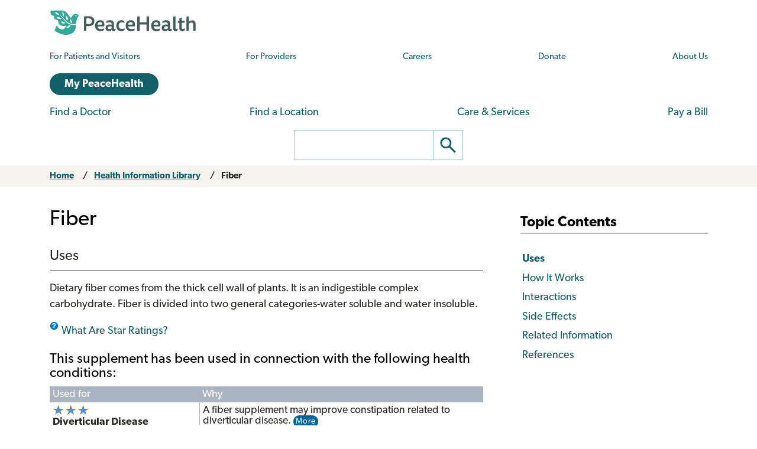

--- FILE ---
content_type: text/html; charset=UTF-8
request_url: https://www.peacehealth.org/medical-topics/id/hn-2842000
body_size: 18464
content:
<!DOCTYPE html>
<html lang="en" dir="ltr" prefix="og: https://ogp.me/ns#">
  <head>
    <meta charset="utf-8" />
<link rel="canonical" href="https://www.peacehealth.org/medical-topics/id/hn-2842000" />
<meta name="Generator" content="Drupal 11 (https://www.drupal.org)" />
<meta name="MobileOptimized" content="width" />
<meta name="HandheldFriendly" content="true" />
<meta name="viewport" content="width=device-width, initial-scale=1.0" />
<link rel="canonical" href="https://www.peacehealth.org/medical-topics/id/hn-2842000" />
<meta name="resourcesVersion" content="2.0.10881" />
<meta name="releaseVersion" content="14.7" />
<meta name="contentVersion" content="14.7" />
<meta name="authoringVersion" content="14" />
<meta name="consumertitle" content="Fiber" />
<meta name="clinicaltitle" content="Fiber" />
<meta name="description" content="How to Use It Western diets generally provide approximately 10 grams of fiber per day. People in less-developed countries consume 40 to 60 grams per day. Increasing fiber intake to the amounts found in such diets may be desirable. Where to Find It Whole grains are particularly high in insoluble fiber. Oats, barley..." />
<meta name="docType" content="Cam" />
<meta name="pageType" content="content" />
<meta name="Keywords" content="Dietary fiber supplementation,Dietary fibre supplementation,fiber,Fiber Supplements,Fiber-containing product,Non-starch polysaccharide supplementation,NSP - Non-starch polysaccharide supplementation,Plant fiber-containing product" />
<meta name="Categories" content="Complementary Medicine" />
<meta name="CategoryID" content="cat1008" />
<meta name="SNOMEDCT" content="400556009,775960001,779257005" />
<link rel="stylesheet" type="text/css" href="https://ixbapi.healthwise.net/resource/14.7/alpine.api/inc/style/main.css" />
<link rel="stylesheet" type="text/css" href="https://ixbapi.healthwise.net/resource/14.7/alpine.api/inc/style/main_ie8.css" />
<link rel="stylesheet" type="text/css" href="https://ixbapi.healthwise.net/resource/14.7/alpine.api/inc/style/print.css" media="print" />
<link rel="stylesheet" type="text/css" href="/modules/custom/ph_healthwise/inc/custom/custom.css" />
<link rel="stylesheet" type="text/css" href="/modules/custom/ph_healthwise/inc/custom/custom_ie.css" />
<link rel="stylesheet" type="text/css" href="/modules/custom/ph_healthwise/inc/custom/custom_print.css" media="print" />
<script type="text/javascript">if (!window.org) var org = { healthwise: {'application':{}} };
          else if (!window.org.healthwise) org["healthwise"] = {'application':{}};
          org.healthwise.config = { 
              root: 'https://ixbapi.healthwise.net/resource',
              locale: 'en-us',
              version: '14.7',
              isoshg: false
          
          };
      org.healthwise.document = {};
        org.healthwise.document.id = "hn-2842000";
          org.healthwise.document.section = "hn-2842000-uses";
          org.healthwise.document.healthwise = false;
          org.healthwise.document.title = "Fiber"; org.healthwise.document.family = "kb";
          org.healthwise.document.doctype = "Cam"; 
          org.healthwise.document.pagetype = "content";</script>
<script type="text/javascript" id="HwInitialize">/* DIO Adapter */</script>
<script type="text/javascript">org.healthwise.config.root = org.healthwise.config.root + "/14.7";</script>
<script type="text/javascript" src="https://ixbapi.healthwise.net/resource/14.7/inc/control/healthwise.js"> </script>
<script type="text/javascript" src="/modules/custom/ph_healthwise/inc/custom/custom.js"> </script>
<link rel="icon" href="/themes/custom/cascadia/images/peacehealth-icon-square.svg" type="image/svg+xml" />

    <title>Fiber – Health Information Library | PeaceHealth</title>

    <link rel="icon" href="/themes/custom/cascadia/images/peacehealth-icon-square.ico" sizes="any">
    <link rel="icon" href="/themes/custom/cascadia/images/peacehealth-icon-square.svg" type="image/svg+xml">
    <link rel="apple-touch-icon" href="/apple-touch-icon.png">
    <link rel="manifest" href="/manifest.webmanifest">
<link rel="preconnect" href="https://p.typekit.net">
<link rel="preconnect" href="https://use.typekit.net">
<style>
/**
 * @file
 * Priority styles to enhance performance for the PeaceHealth Cascadia theme.
 *
 * See @cascadia/templates/include/include--head-style.html.twig for priority styles.
 */
/**
 * @file
 * Defines the base variables for PeaceHealth's Cascadia theme.
 */
/* Colors */
/* Font sizes and weights */
/* Margins */
/* Borders */
/* Padding */
/* Line heights */
/* Transition times */
/* Icons */
/**
 * @file
 * Defines responsive breakpoints.
 *
 * Sizes here correspond to Bootstrap 5.3 breakpoints.
 * @see https://getbootstrap.com/docs/5.3/layout/breakpoints/
 */
button.ph-responsive-control {
  display: inline-block;
  background: transparent;
  border-radius: 0;
  padding: 0;
}
button.ph-responsive-control:hover {
  background: transparent;
}
button.ph-responsive-control img {
  max-height: none;
}

html {
  margin: 0;
  padding: 0;
  line-height: 1.333;
  font-family: "canada-type-gibson", sans-serif;
  font-size: 18px;
  font-weight: 400;
  background-color: #fff;
  color: hsl(26, 8%, 16%);
  -webkit-text-size-adjust: 100%; /* keep text the same size upon device rotation */
  overflow-x: hidden;
}

body {
  max-width: 2560px;
  min-height: 100vh;
  margin: 0 auto;
  padding: 0;
  font-size: 1rem;
  line-height: 1.333;
}

#peacehealth-logo {
  height: 45px;
}

#content, .mainpagecontent {
  min-height: calc(100vh - 540px);
  overflow-x: hidden;
}

/** hide Angular applications if JavaScript is disabled */
[ng\:cloak], [ng-cloak], [data-ng-cloak], [x-ng-cloak], .ng-cloak, .x-ng-cloak {
  display: none !important;
}

/**
 * @file
 * Page, header and footer styles for the PeaceHealth cascadia theme.
 */
/**
 * Header
 */
a.ph-page-logo {
  display: block;
  line-height: 60px;
}

#peacehealth-logo {
  min-height: 35px;
  height: 45px;
}
@media (max-width: 575px) {
  #peacehealth-logo {
    height: 35px;
  }
}

#ph-page-header nav a[href] {
  text-decoration: none;
}

@media (min-width: 1200px) {
  .ph-page-header ul:not(.contextual-links) {
    margin: 0;
  }
  .ph-page-header ul:not(.contextual-links) li {
    margin: 0;
  }
}
#edit-submit-ph-views-search {
  border: 1px solid hsl(186, 30%, 70%);
  border-left: 0 none;
  border-radius: 0;
  padding: 0;
  background: #fff;
}
#edit-submit-ph-views-search img {
  max-height: 49px;
}

@media (min-width: 992px) {
  #ph-responsive-header-group-primary {
    display: grid;
    grid-template-columns: 240px 60px 450px 1fr 90px 220px;
    grid-template-rows: auto;
    grid-template-areas: "left . center1 center1 center1 right1" "left . center2 center2 right2 right2";
    align-items: center;
  }
  #ph-region-logo {
    grid-area: left;
  }
  #ph-region-business-nav {
    grid-area: center1;
  }
  #ph-region-login {
    grid-area: right1;
    justify-self: end;
  }
  #ph-region-care-nav {
    grid-area: center2;
  }
  #ph-region-search {
    grid-area: right2;
    justify-self: end;
  }
  #ph-responsive-panel-menu {
    display: flex;
    justify-content: space-around;
  }
}
@media (max-width: 1199px) {
  #ph-responsive-header-group-panel {
    position: absolute;
  }
  #ph-responsive-header-group-primary {
    display: grid;
    grid-template-columns: 240px 1fr 150px;
    grid-template-rows: auto;
    grid-template-areas: "left . right";
  }
  #ph-region-logo {
    grid-area: left;
    align-self: center;
  }
  #ph-responsive-header-group-control {
    grid-area: right;
    align-self: end;
    justify-self: end;
  }
  #ph-responsive-panel-menu {
    display: flex;
    justify-content: space-around;
  }
}
@media (max-width: 991px) {
  #ph-responsive-header-group-panel {
    position: absolute;
  }
  #ph-responsive-header-group-primary {
    display: grid;
    grid-template-columns: 240px 1fr 150px;
    grid-template-rows: auto;
    grid-template-areas: "left . right";
  }
  #ph-region-logo {
    grid-area: left;
    align-self: center;
  }
  #ph-responsive-header-group-control {
    grid-area: right;
    align-self: end;
    justify-self: end;
  }
  #ph-responsive-panel-menu {
    display: flex;
    justify-content: space-around;
  }
}
@media (max-width: 767px) {
  #ph-responsive-header-group-panel {
    position: absolute;
  }
  #ph-responsive-header-group-primary {
    display: grid;
    grid-template-columns: 240px 1fr 150px;
    grid-template-rows: auto;
    grid-template-areas: "left . right";
  }
  #ph-region-logo {
    grid-area: left;
    align-self: center;
  }
  #ph-responsive-header-group-control {
    grid-area: right;
    align-self: end;
    justify-self: end;
  }
}
@media (max-width: 575px) {
  #ph-responsive-header-group-panel {
    position: absolute;
  }
  #ph-responsive-header-group-primary {
    display: grid;
    grid-template-columns: 200px 1fr 150px;
    grid-template-rows: auto;
    grid-template-areas: "left . right";
  }
  #ph-region-logo {
    grid-area: left;
    align-self: center;
  }
  #ph-responsive-header-group-control {
    grid-area: right;
    align-self: end;
    justify-self: end;
  }
  #ph-responsive-panel-menu {
    display: block;
  }
}
@media screen and (max-width: 359px) {
  #peacehealth-logo {
    min-height: 30px;
    height: 30px;
  }
  #ph-responsive-header-group-primary {
    grid-template-columns: 140px 1fr 150px;
  }
}
/**
 * Footer
 */
@media (max-width: 991px) {
  #ph-page-footer nav > ul {
    display: flex;
    flex-wrap: wrap;
    margin-bottom: 1rem;
  }
  #ph-page-footer nav > ul > li {
    width: 50%;
  }
  #ph-page-footer .row [class*=col-] {
    margin-bottom: 1rem;
  }
}

</style>
    <link rel="stylesheet" media="all" href="/sites/default/files/css/css_xiCmqy2OwWUw5mJ4y2ZMdf0Z1bI-19ybq8OhzMdigKo.css?delta=0&amp;language=en&amp;theme=cascadia&amp;include=eJxVx0sOgCAMRdENIV2SeUADNUWMBT-71zhzcnNuhEUkAWVtATpZv1XW7GLbmdI-NqjHgsttZS4M7eUUY_qds9s6Vwp4fQifRl99bWkoP3sRJoo" />
<link rel="stylesheet" media="all" href="/sites/default/files/css/css_8GM_X-u6h8b-qywsncBQWRCE4u2YLyRsbb1jgEOaC4I.css?delta=1&amp;language=en&amp;theme=cascadia&amp;include=eJxVx0sOgCAMRdENIV2SeUADNUWMBT-71zhzcnNuhEUkAWVtATpZv1XW7GLbmdI-NqjHgsttZS4M7eUUY_qds9s6Vwp4fQifRl99bWkoP3sRJoo" />
<link rel="stylesheet" media="print" href="/sites/default/files/css/css_6bwHO8VdhASTmrD61HHWSLOrXom9NOM_uSEg03f9OVM.css?delta=2&amp;language=en&amp;theme=cascadia&amp;include=eJxVx0sOgCAMRdENIV2SeUADNUWMBT-71zhzcnNuhEUkAWVtATpZv1XW7GLbmdI-NqjHgsttZS4M7eUUY_qds9s6Vwp4fQifRl99bWkoP3sRJoo" />

    <script type="application/json" data-drupal-selector="drupal-settings-json">{"path":{"baseUrl":"\/","pathPrefix":"","currentPath":"medical-topics\/id\/hn-2842000","currentPathIsAdmin":false,"isFront":false,"currentLanguage":"en"},"pluralDelimiter":"\u0003","suppressDeprecationErrors":true,"gtag":{"tagId":"","consentMode":false,"otherIds":[],"events":[],"additionalConfigInfo":[]},"ajaxPageState":{"libraries":"eJxdiEEOhDAMxD5UyJPQUKI0KKWIBFh-v4gbXCzbGZ4xKUisjbDO86ZreMrfH5fpIklaE-MhICQ3vt1jxu89a1rLUBgW5VRnelXyy4Mrjbj9UD6dHva1TbvxH9pPPQ8","theme":"cascadia","theme_token":null},"ajaxTrustedUrl":[],"gtm":{"tagId":null,"settings":{"data_layer":"dataLayer","include_classes":false,"allowlist_classes":"","blocklist_classes":"","include_environment":false,"environment_id":"","environment_token":""},"tagIds":["GTM-MSPGFRLR"]},"multiselect":{"widths":250},"user":{"uid":0,"permissionsHash":"3ed234e69d8cae2f9d6cd7dbe4978f8ec5facb45d08aa8f09711cc4b3ff19b6d"}}</script>
<script src="/sites/default/files/js/js_G4zQ2qPEAuZ7rT3Va1Ijqa_WRNRMYfpvQyN2iNZzyVY.js?scope=header&amp;delta=0&amp;language=en&amp;theme=cascadia&amp;include=eJxdyEEKgDAMBdELVXOk8o0hrURSTECPr9u6GXjDCMbeQWq-wZbgq4-Mou5qUhNK-uXvFQeeeZ5ltNoElu3uITTpBQf-J90"></script>
<script src="/modules/contrib/google_tag/js/gtag.js?t8tv5n"></script>
<script src="/modules/contrib/google_tag/js/gtm.js?t8tv5n"></script>

  </head>
  <body>
        <a href="#main-content" class="visually-hidden focusable">
      Skip to main content
    </a>
    <noscript><iframe src="https://www.googletagmanager.com/ns.html?id=GTM-MSPGFRLR"
                  height="0" width="0" style="display:none;visibility:hidden"></iframe></noscript>

      <div class="dialog-off-canvas-main-canvas" data-off-canvas-main-canvas>
    
  <header id="ph-page-header" class="container ph-page-header ph-util-lists-style-none">
  <div id="ph-region-logo" class="ph-region py-sm-2">
        <a class="ph-page-logo" href="/" title="PeaceHealth Home" rel="home">
    <img id="peacehealth-logo" src="/themes/custom/cascadia/images/peacehealth-logo.svg" alt="PeaceHealth Home" />
  </a>


  </div>
  <div id="ph-region-business-nav" class="ph-region py-lg-2">
      <nav aria-labelledby="ph-block-nav-business-menu" id="ph-block-nav-business" class="ph-block-menu ph-block-nav-business ph-font-size-mini m-3 m-lg-0">
            
  <h2 class="visually-hidden" id="ph-block-nav-business-menu" aria-hidden="true">PeaceHealth Business Navigation</h2>
  

        
  <ul data-region="business_nav" class="d-xl-flex justify-content-between align-items-center menu menu-level-0">
                  
        <li class="menu-item">
          <a href="/pages/patients-and-visitors" title="Information for patients and visitors to PeaceHealth hospitals and clinics" data-drupal-link-system-path="node/10751">For Patients and Visitors</a>
                                
  
  <div class="menu_link_content menu-link-contentph-menu-nav-business view-mode-default menu-dropdown menu-dropdown-0 menu-type-default">
              
      </div>



                  </li>
                      
        <li class="menu-item">
          <a href="/pages/providers-and-medical-professionals" title="Information for internal and external providers and other medical professionals of PeaceHealth hospitals and clinics" data-drupal-link-system-path="node/10752">For Providers</a>
                                
  
  <div class="menu_link_content menu-link-contentph-menu-nav-business view-mode-default menu-dropdown menu-dropdown-0 menu-type-default">
              
      </div>



                  </li>
                      
        <li class="menu-item">
          <a href="https://careers.peacehealth.org/">Careers</a>
                                
  
  <div class="menu_link_content menu-link-contentph-menu-nav-business view-mode-default menu-dropdown menu-dropdown-0 menu-type-default">
              
      </div>



                  </li>
                      
        <li class="menu-item">
          <a href="/foundation" data-drupal-link-system-path="node/3186">Donate</a>
                                
  
  <div class="menu_link_content menu-link-contentph-menu-nav-business view-mode-default menu-dropdown menu-dropdown-0 menu-type-default">
              
      </div>



                  </li>
                      
        <li class="menu-item">
          <a href="/about-peacehealth" data-drupal-link-system-path="node/3182">About Us</a>
                                
  
  <div class="menu_link_content menu-link-contentph-menu-nav-business view-mode-default menu-dropdown menu-dropdown-0 menu-type-default">
              
      </div>



                  </li>
          </ul>


  </nav>


  </div>
  <div id="ph-region-login" class="ph-region py-lg-2">
      <nav aria-labelledby="ph-block-nav-login-menu" id="ph-block-nav-login" class="ph-block-nav-login m-3 m-lg-0">
            
  <h2 class="visually-hidden" id="ph-block-nav-login-menu" aria-hidden="true">PeaceHealth Login Navigation</h2>
  

        

  <ul data-region="login" class="menu menu-level-0">
                  
        <li class="menu-item">
          <a href="https://my.peacehealth.org" class="btn btn__rounded btn__slim btn__light-blue">My PeaceHealth</a>
                                
  
  <div class="menu_link_content menu-link-contentph-menu-nav-login view-mode-default menu-dropdown menu-dropdown-0 menu-type-default">
              
      </div>



                  </li>
          </ul>


  </nav>


  </div>
  <div id="ph-region-care-nav" class="ph-region py-lg-2">
      <nav aria-labelledby="ph-block-nav-care-menu" id="ph-block-nav-care" class="ph-block-nav-care m-3 m-lg-0">
            
  <h2 class="visually-hidden" id="ph-block-nav-care-menu" aria-hidden="true">Care navigation</h2>
  

                      <ul class="d-xl-flex justify-content-between align-items-center">
              <li>
        <a href="/care-providers" class="main-nav__underline-orange" data-drupal-link-system-path="node/11488">Find a Doctor</a>
              </li>
          <li>
        <a href="/locations" class="main-nav__underline-green" data-drupal-link-system-path="node/11420">Find a Location</a>
              </li>
          <li>
        <a href="/services" class="main-nav__underline-purple" data-drupal-link-system-path="node/11413">Care &amp; Services</a>
              </li>
          <li>
        <a href="/patient-financial-services/pay-a-bill" class="main-nav__underline-blue" data-drupal-link-system-path="node/3183">Pay a Bill</a>
              </li>
        </ul>
  

  </nav>


  </div>
  <div id="ph-region-search" class="ph-region py-lg-2">
        <form action="/search" method="get" id="views-exposed-form-ph-views-search-page-1" class="ph-form-search form-floating m-3 m-lg-0" accept-charset="UTF-8" role="search">
      <div class="d-flex justify-content-center">
        <label for="edit-search-api-fulltext" class="ph-form-search-label visually-hidden">Search</label>
        <input data-drupal-selector="edit-search-api-fulltext" type="search" id="edit-search-api-fulltext" name="search_api_fulltext" value="" class="ph-form-search-query">
        <button data-drupal-selector="edit-submit-ph-views-search" type="submit" id="edit-submit-ph-views-search" class="ph-form-search-submit" aria-label="Go"><img class="ph-util-icon ph-color-icon" src="/themes/custom/cascadia/icons/search.svg" alt=""></button>
      </div>
    </form>
      </div>
</header>

  

    <div data-drupal-messages-fallback class="hidden"></div>



<main>
  <a id="main-content" tabindex="-1"></a>    <div id="block-mainpagecontent" class="mainpagecontent">
  
    
      
  <div class="breadcrumb">
      <div>
  <div class="bootstrap-wrapper breadcrumb py-2">
  <div class="container">
      <div class="row">
        <section class="col">
          <div><div class="row">
  <nav class="col breadcrumb">
    <ol>
          <li>
                  <a href="/">Home</a>
              </li>
          <li>
                  <a href="/medical-topics">Health Information Library</a>
              </li>
          <li>
                  <a href="" aria-current="page">Fiber</a>
              </li>
        </ol>
  </nav></div></div>

        </section>
      </div>
  </div>
</div>
</div>

  </div>

  <div class="bootstrap-wrapper ph-app-healthwise">
  <div class="container">
      <div class="row">
        <section class="col my-3">
          <div><div class="HwContainer">
  <div id="HwMain" class="row">
    <div id="HwColumnContent" class="HwColumn col-md-8">
      <div role="article" id="HwContentWrapper" class="HwTypeCam HwContentWrapper HwElement">
        <div class="HwContentTitle">
          <h1 id="HwContentTitle">Fiber</h1>
        </div>
        <div class="HwContent">
          <div class="HwNavigationSection HwSectionVendor" id="sec-hn-2842000-uses"><h2 class="HwSectionTitle">Uses</h2>
        <div>
          <p>Dietary fiber comes from the thick cell wall of plants. It is an indigestible complex carbohydrate. Fiber is divided into two general categories-water soluble and water insoluble.</p>
        </div>
        <div>
          <div>
            <a href="#HwStarRatingExplanationWrapper" aria-controls="HwStarRatingExplanationWrapper" class="HwSubSectionTitle HwStarRatingTitle">What Are Star Ratings?</a>
            <div id="HwStarRatingExplanationWrapper" aria-expanded="false" class="HwStarRatingExplanationWrapper"><p class="HwStarRatingExplanation"><span class="HwStarRatingExplanationBlock">
Our proprietary “Star-Rating” system was developed to help you easily understand the amount of scientific support behind each supplement in relation to a specific health condition. While there is no way to predict whether a vitamin, mineral, or herb will successfully treat or prevent associated health conditions, our unique ratings tell you how well these supplements are understood by the medical community, and whether studies have found them to be effective for other people. 
</span></p><p class="HwStarRatingExplanation"><span class="HwStarRatingExplanationBlock">
For over a decade, our team has combed through thousands of research articles published in reputable journals. To help you make educated decisions, and to better understand controversial or confusing supplements, our medical experts have digested the science into these three easy-to-follow ratings. We hope this provides you with a helpful resource to make informed decisions towards your health and well-being. 
</span></p><p class="HwStarRatingExplanation"><span class="HwStarRatingExplanationBlock">
                <span class="HwCamStars3Stars"><span class="HwCamStars3StarsInner"><span class="HwAccessibilityText">3 Stars</span></span></span>
                <span>Reliable and relatively consistent scientific data showing a substantial health benefit.</span>
              </span></p><p class="HwStarRatingExplanation"><span class="HwStarRatingExplanationBlock">
                <span class="HwCamStars2Stars"><span class="HwCamStars2StarsInner"><span class="HwAccessibilityText">2 Stars</span></span></span>
                <span>Contradictory, insufficient, or preliminary studies suggesting a health benefit or minimal health benefit.</span>
              </span></p><p class="HwStarRatingExplanation"><span class="HwStarRatingExplanationBlock">
                <span class="HwCamStars1Stars"><span class="HwCamStars1StarsInner"><span class="HwAccessibilityText">1 Star</span></span></span>
                <span>For an herb, supported by traditional use but minimal or no scientific evidence. For a supplement, little scientific support.</span>
              </span></p></div>
          </div>
        </div>
        <div>
          <h3 class="HwSubSectionTitle ">This supplement has been used in connection with the following health conditions:</h3>
          <table class="HwCamShadedTable">
            <tr>
              <th>Used for</th>
              <th>Why</th>
            </tr>
            <tr>
              <td>
                <div class="HwCamStars3Stars"><span class="HwAccessibilityText">3 Stars</span></div>
                <div class="HwCamColumnTitle">Diverticular Disease</div>
                <div class="HwCamColumnDose">20 grams daily, plus extra fluids
</div>
              </td>
              <td>
                <div class="HwMainSectionContentWrapper">A fiber supplement may improve constipation related to diverticular disease.</div>
                <div class="HwSubSectionContentWrapper">
                  <p>In people with diverticular disease, a  supplement may improve <a data-hwid="hn-1195002" href="/medical-topics/id/hn-1195002#hn-1195002-need-to-know"><span>constipation</span></a>. The results of double-blind of fiber supplementation for diverticular disease have been mixed. One study demonstrated a beneficial effect of fiber supplementation in people who suffered from abdominal pain and pain with bowel movements; whereas a second study indicated no improvement in these symptoms following fiber supplementation. Nevertheless, long-term fiber supplementation may protect against the complications of diverticular disease.</p>
                </div>
              </td>
            </tr>
            <tr>
              <td>
                <div class="HwCamStars3Stars"><span class="HwAccessibilityText">3 Stars</span></div>
                <div class="HwCamColumnTitle">Obesity</div>
                <div class="HwCamColumnDose">5 to 7 grams daily</div>
              </td>
              <td>
                <div class="HwMainSectionContentWrapper">Several trials have shown that fiber supplementation from a variety of sources accelerated weight loss in people who were following a low-calorie diet.</div>
                <div class="HwSubSectionContentWrapper">Numerous clinical trials have shown supplementing with viscous (gel-forming) soluble fibers such as psyllium, guar gum, pectins, glucomannan, and beta-glucans (found in oat bran, mushrooms, and other sources) results in decreased body weight and waist circumference, even in individuals eating a regular diet. In addition, although the effects may be small, fiber supplement-related weight loss is more profound in those with overweight and obesity, type 2 diabetes, and metabolic syndrome. It is thought viscous fibers work in part by promoting a sense of fullness and slowing the absorption of glucose from the intestines. In addition, some types of fiber may have beneficial metabolic effects due to their prebiotic properties—their ability to build colonies of health-promoting bacteria in the intestines. Byproducts of fiber fermentation by gut microbes include short chain fatty acids and other compounds that help regulate immune function, appetite, fat burning, energy expenditure, insulin sensitivity, and glucose metabolism, all of which can impact weight loss.</div>
              </td>
            </tr>
            <tr>
              <td>
                <div class="HwCamStars3Stars"><span class="HwAccessibilityText">3 Stars</span></div>
                <div class="HwCamColumnTitle">Type 2 Diabetes</div>
                <div class="HwCamColumnDose">15 grams (about 1 tablespoon) daily</div>
              </td>
              <td>
                <div class="HwMainSectionContentWrapper">Taking fiber supplements may improve blood glucose control and reduce insulin resistance in people with type 2 diabetes.</div>
                <div class="HwSubSectionContentWrapper">Studies have consistently shown that high intake of dietary fiber improves insulin resistance and lowers the risk of type 2 diabetes by 20–30%. This effect is mainly attributable to grain and cereal fibers, rather than fibers from fruits and vegetables, and may be due in large part to their positive impact on the gut microbiome. Meta-analyses of randomized controlled trials in people with type 2 diabetes have found that supplementing with approximately 13–15 grams of soluble fiber per day can improve blood glucose control and reduce insulin resistance. Psyllium, guar gum, oat bran, and inulin are examples of soluble fibers or soluble fiber sources that have been shown to be beneficial in type 2 diabetes.</div>
              </td>
            </tr>
            <tr>
              <td>
                <div class="HwCamStars2Stars"><span class="HwAccessibilityText">2 Stars</span></div>
                <div class="HwCamColumnTitle">Diarrhea</div>
                <div class="HwCamColumnDose">Adults: 20 grams daily soluable fiber; for young children: 6.5 grams daily soy fiber</div>
              </td>
              <td>
                <div class="HwMainSectionContentWrapper">While fiber from dietary or herbal sources is often useful for constipation, it may also play a role in alleviating diarrhea.</div>
                <div class="HwSubSectionContentWrapper">
                  <p>While  from dietary or herbal sources is often useful for constipation, it may also play a role in alleviating diarrhea.</p>
                </div>
              </td>
            </tr>
            <tr>
              <td>
                <div class="HwCamStars2Stars"><span class="HwAccessibilityText">2 Stars</span></div>
                <div class="HwCamColumnTitle">Type 1 Diabetes</div>
                <div class="HwCamColumnDose">Refer to label instructions
</div>
              </td>
              <td>
                <div class="HwMainSectionContentWrapper">Taking fiber supplements may help to stabilize your blood sugar.</div>
                <div class="HwSubSectionContentWrapper">Dietary fiber has been found to have a small but notable positive impact on blood glucose control in people with type 1 diabetes. Clinical trials in people with type 1 diabetes suggest fiber supplements, when taken before meals, may reduce the post-meal rise in blood sugar. More research is needed to determine if regular use of fiber supplements benefits long-term blood sugar control in type 1 diabetes.</div>
              </td>
            </tr>
            <tr>
              <td>
                <div class="HwCamStars1Stars"><span class="HwAccessibilityText">1 Star</span></div>
                <div class="HwCamColumnTitle">Irritable Bowel Syndrome</div>
                <div class="HwCamColumnDose">Refer to label instructions
</div>
              </td>
              <td>
                <div class="HwMainSectionContentWrapper">Supplementing with fiber may help you find the right balance of regularity without episodes of diarrhea.</div>
                <div class="HwSubSectionContentWrapper">Limited research has suggested that fiber might help people with IBS. However, most studies find that IBS sufferers do not benefit by adding wheat bran to their diets, and some people feel worse as a result of wheat bran supplementation. The lack of positive response to wheat bran may result from a wheat sensitivity, which is one of the most common triggers for food sensitivity in people with IBS. Rye, brown rice, oatmeal, barley, vegetables, and psyllium husks are good sources of fiber and are less likely to trigger food sensitivities than is wheat bran. Except for psyllium, little is known about the effect of these other fibers in people with IBS.</div>
              </td>
            </tr>
          </table>
        </div>
      </div>
          <div class="HwNavigationSection HwSectionVendor" id="sec-hn-2842000-how-it-works"><a class="HwSectionNameTag" name="hn-2842000-how-it-works" id="anchor-hn-2842000-how-it-works" aria-hidden="true"> </a><h2 class="HwSectionTitle">How It Works</h2>
        <div>
          <h3 class="HwSubSectionTitle ">How to Use It</h3>
          <div>
            <p>Western diets generally provide approximately 10 grams of fiber per day. People in less-developed countries consume 40 to 60 grams per day. Increasing fiber intake to the amounts found in such diets may be desirable.</p>
          </div>
        </div>
        <div>
          <h3 class="HwSubSectionTitle ">Where to Find It</h3>
          <div>
            <p>
Whole grains are particularly high in insoluble fiber. <a data-hwid="hn-2138000" href="/medical-topics/id/hn-2138000#hn-2138000-uses"><span>Oats</span></a>, barley, beans, fruit (but not fruit juice), <a data-hwid="hn-2150006" href="/medical-topics/id/hn-2150006#hn-2150006-uses"><span>psyllium</span></a>, chia seed, and some vegetables contain significant amounts of both forms of fiber and are the best sources of soluble fiber. The best source of lignan, by far, is <a data-hwid="hn-2845003" href="/medical-topics/id/hn-2845003#hn-2845003-uses"><span>flaxseed</span></a> (not flaxseed oil, regardless of packaging claims to the contrary).
</p>
          </div>
        </div>
        <div>
          <h3 class="HwSubSectionTitle ">Possible Deficiencies</h3>
          <div>
            <p>
Most people who consume a typical Western diet are fiber-deficient. Eating white flour, white rice, and fruit juice (as opposed to whole fruit) all contribute to this problem. Many so-called wheat products contain mostly white flour. Read labels and avoid “flour” and “unbleached flour,” both of which are simply white flour. Junk food is also fiber-depleted. The diseases listed above are more likely to occur with low-fiber diets.
</p>
            <p>
The benefits of eating whole grains are largely derived from the beneficial constituents present in the outer layers of the grains, which are stripped away in making white flour and white rice. Preliminary research has found that women who ate mostly whole grains had a lower mortality rate than women who ate a comparable amount of refined grains.<sup>1</sup></p>
          </div>
        </div>
      </div>
          <div class="HwNavigationSection HwSectionVendor" id="sec-hn-2842000-interactions"><a class="HwSectionNameTag" name="hn-2842000-interactions" id="anchor-hn-2842000-interactions" aria-hidden="true"> </a><h2 class="HwSectionTitle">Interactions</h2>
        <div>
          <h3 class="HwSubSectionTitle ">Interactions with Supplements, Foods, &amp; Other Compounds</h3>
          <div>
            <p>
Fiber reduces the absorption of many minerals. However, high-fiber diets also tend to be high in minerals, so the consumption of a high-fiber diet does not appear to impair mineral status. However, logic suggests that <a data-hwid="hn-2818004" href="/medical-topics/id/hn-2818004#hn-2818004-uses"><span>calcium</span></a>, <a data-hwid="hn-2879002" href="/medical-topics/id/hn-2879002#hn-2879002-uses"><span>magnesium</span></a> and <span>multimineral supplements</span> should not be taken at the same time as a fiber supplement. 
</p>
            <p>
Bran, which contains insoluble fiber, reduces the absorption of calcium enough to cause urinary calcium to fall.<sup>2</sup> In one study, supplementation with 10 grams of rice bran twice a day reduced the recurrence rate of <a data-hwid="hn-1228000" href="/medical-topics/id/hn-1228000#hn-1228000-need-to-know"><span>kidney stones</span></a> by nearly 90% in recurrent stone formers.<sup>3</sup> However, it is not known whether other types of bran would have the same effect. Before supplementing with bran, people should check with a doctor, because some people—even a few with kidney stones—do not absorb enough calcium. For those people, supplementing with bran might deprive them of much-needed calcium. 
</p>
          </div>
        </div>
        <div>
          <h3 class="HwSubSectionTitle ">Interactions with Medicines</h3>
          <p>Certain medicines interact with this supplement.</p>
          <div>
            <div class="HwCamWhatAreInteractions">
              <a data-hwid="hn-4025009" href="/medical-topics/id/hn-4025009#hn-4025009-001">
                <span>What Are Drug Interactions</span>
              </a>
            </div>
            <div class="HwCamDrugInteractionsLegend">
              <span>
Types of interactions:</span>
              <span class="HwCamIconBeneficial"><span class="HwCamIconBeneficialImage"> </span><span class="HwCamIconBeneficialText">Beneficial</span></span>
              <span class="HwCamIconAdverse"><span class="HwCamIconAdverseImage"> </span><span class="HwCamIconAdverseText">Adverse</span></span>
              <span class="HwCamIconCheck"><span class="HwCamIconCheckImage"> </span><span class="HwCamIconCheckText">Check</span></span>
            </div>
          </div>
          <div class="HwCamInteractionGroup">
            <h3 class="HwCamIconBeneficial"><span class="HwCamIconBeneficialImage"> </span><span class="HwCamIconBeneficialText">Replenish Depleted Nutrients
</span></h3>
            <ul>
              <li>
                <p>
                  <i>none</i>
                </p>
              </li>
            </ul>
          </div>
          <div class="HwCamInteractionGroup">
            <h3 class="HwCamIconBeneficial"><span class="HwCamIconBeneficialImage"> </span><span class="HwCamIconBeneficialText">Reduce Side Effects</span></h3>
            <ul>
              <li class="HwCamInteractionListItem">
                <a data-hwid="hn-4494009" href="/medical-topics/id/hn-4494009#hn-4494009-001">
                  <span>Acetaminophen with Codeine</span>
                </a>
                <div>
                  <div>
                    <p>
Constipation is a common side effect of codeine. Increasing fluid and fiber intake can ease constipation.
</p>
                  </div>
                  <div>
                    <a data-hwid="hn-4494009" href="/medical-topics/id/hn-4494009#hn-4494009-001">
                      <span>Learn More</span>
                    </a>
                  </div>
                </div>
              </li>
              <li class="HwCamInteractionListItem">
                <a data-hwid="hn-1123004" href="/medical-topics/id/hn-1123004#hn-1123004-001">
                  <span>Codeine</span>
                </a>
                <div>
                  <div>
                    <p>Propoxyphene may cause gastrointestinal (GI) upset. Propoxyphene-containing products may be taken with food to reduce or prevent GI upset. A common side effect of narcotic analgesics is <a data-hwid="hn-1195002" href="/medical-topics/id/hn-1195002#hn-1195002-need-to-know"><span>constipation</span></a>. Increasing dietary fiber (especially vegetables and whole-grain foods) and water intake can ease constipation.</p>
                  </div>
                  <div>
                    <a data-hwid="hn-1123004" href="/medical-topics/id/hn-1123004#hn-1123004-001">
                      <span>Learn More</span>
                    </a>
                  </div>
                </div>
              </li>
              <li class="HwCamInteractionListItem">
                <a data-hwid="hn-10000046" href="/medical-topics/id/hn-10000046#hn-10000046-001">
                  <span>Codeine Phosphate</span>
                </a>
                <div>
                  <div>
                    <p>Propoxyphene may cause gastrointestinal (GI) upset. Propoxyphene-containing products may be taken with food to reduce or prevent GI upset. A common side effect of narcotic analgesics is <a data-hwid="hn-1195002" href="/medical-topics/id/hn-1195002#hn-1195002-need-to-know"><span>constipation</span></a>. Increasing dietary fiber (especially vegetables and whole-grain foods) and water intake can ease constipation.</p>
                  </div>
                  <div>
                    <a data-hwid="hn-1123004" href="/medical-topics/id/hn-1123004#hn-1123004-001">
                      <span>Learn More</span>
                    </a>
                  </div>
                </div>
              </li>
              <li class="HwCamInteractionListItem">
                <a data-hwid="hn-1380006" href="/medical-topics/id/hn-1380006#hn-1380006-001">
                  <span>Fentanyl</span>
                </a>
                <div>
                  <div>
                    <p>Propoxyphene may cause gastrointestinal (GI) upset. Propoxyphene-containing products may be taken with food to reduce or prevent GI upset. A common side effect of narcotic analgesics is <a data-hwid="hn-1195002" href="/medical-topics/id/hn-1195002#hn-1195002-need-to-know"><span>constipation</span></a>. Increasing dietary fiber (especially vegetables and whole-grain foods) and water intake can ease constipation.</p>
                  </div>
                  <div>
                    <a data-hwid="hn-1123004" href="/medical-topics/id/hn-1123004#hn-1123004-001">
                      <span>Learn More</span>
                    </a>
                  </div>
                </div>
              </li>
              <li class="HwCamInteractionListItem">
                <a data-hwid="hn-10000087" href="/medical-topics/id/hn-10000087#hn-10000087-001">
                  <span>Fentanyl Citrate</span>
                </a>
                <div>
                  <div>
                    <p>Propoxyphene may cause gastrointestinal (GI) upset. Propoxyphene-containing products may be taken with food to reduce or prevent GI upset. A common side effect of narcotic analgesics is <a data-hwid="hn-1195002" href="/medical-topics/id/hn-1195002#hn-1195002-need-to-know"><span>constipation</span></a>. Increasing dietary fiber (especially vegetables and whole-grain foods) and water intake can ease constipation.</p>
                  </div>
                  <div>
                    <a data-hwid="hn-1123004" href="/medical-topics/id/hn-1123004#hn-1123004-001">
                      <span>Learn More</span>
                    </a>
                  </div>
                </div>
              </li>
              <li class="HwCamInteractionListItem">
                <a data-hwid="hn-1140008" href="/medical-topics/id/hn-1140008#hn-1140008-001">
                  <span>Hydrocodone</span>
                </a>
                <div>
                  <div>
                    <p>Propoxyphene may cause gastrointestinal (GI) upset. Propoxyphene-containing products may be taken with food to reduce or prevent GI upset. A common side effect of narcotic analgesics is <a data-hwid="hn-1195002" href="/medical-topics/id/hn-1195002#hn-1195002-need-to-know"><span>constipation</span></a>. Increasing dietary fiber (especially vegetables and whole-grain foods) and water intake can ease constipation.</p>
                  </div>
                  <div>
                    <a data-hwid="hn-1123004" href="/medical-topics/id/hn-1123004#hn-1123004-001">
                      <span>Learn More</span>
                    </a>
                  </div>
                </div>
              </li>
              <li class="HwCamInteractionListItem">
                <a data-hwid="hn-10012321" href="/medical-topics/id/hn-10012321#hn-10012321-001">
                  <span>Hydrocodone Bitartrate</span>
                </a>
                <div>
                  <div>
                    <p>Propoxyphene may cause gastrointestinal (GI) upset. Propoxyphene-containing products may be taken with food to reduce or prevent GI upset. A common side effect of narcotic analgesics is <a data-hwid="hn-1195002" href="/medical-topics/id/hn-1195002#hn-1195002-need-to-know"><span>constipation</span></a>. Increasing dietary fiber (especially vegetables and whole-grain foods) and water intake can ease constipation.</p>
                  </div>
                  <div>
                    <a data-hwid="hn-1123004" href="/medical-topics/id/hn-1123004#hn-1123004-001">
                      <span>Learn More</span>
                    </a>
                  </div>
                </div>
              </li>
              <li>
                <div>
                  <div>
                    <p>A common side effect of narcotic analgesics is <a data-hwid="hn-1195002" href="/medical-topics/id/hn-1195002#hn-1195002-need-to-know"><span>constipation</span></a>. Increasing <a data-hwid="hn-2023003" href="/medical-topics/id/hn-2023003#hn-2023003-001"><span>dietary fiber</span></a> (especially vegetables and whole-grain foods) and water intake can ease constipation.</p>
                  </div>
                </div>
              </li>
              <li class="HwCamInteractionListItem">
                <a data-hwid="hn-10000160" href="/medical-topics/id/hn-10000160#hn-10000160-001">
                  <span>Hydromorphone</span>
                </a>
                <div>
                  <div>
                    <p>Propoxyphene may cause gastrointestinal (GI) upset. Propoxyphene-containing products may be taken with food to reduce or prevent GI upset. A common side effect of narcotic analgesics is <a data-hwid="hn-1195002" href="/medical-topics/id/hn-1195002#hn-1195002-need-to-know"><span>constipation</span></a>. Increasing dietary fiber (especially vegetables and whole-grain foods) and water intake can ease constipation.</p>
                  </div>
                  <div>
                    <a data-hwid="hn-1123004" href="/medical-topics/id/hn-1123004#hn-1123004-001">
                      <span>Learn More</span>
                    </a>
                  </div>
                </div>
              </li>
              <li class="HwCamInteractionListItem">
                <a data-hwid="hn-10001899" href="/medical-topics/id/hn-10001899#hn-10001899-001">
                  <span>Hydromorphone (PF)</span>
                </a>
                <div>
                  <div>
                    <p>Propoxyphene may cause gastrointestinal (GI) upset. Propoxyphene-containing products may be taken with food to reduce or prevent GI upset. A common side effect of narcotic analgesics is <a data-hwid="hn-1195002" href="/medical-topics/id/hn-1195002#hn-1195002-need-to-know"><span>constipation</span></a>. Increasing dietary fiber (especially vegetables and whole-grain foods) and water intake can ease constipation.</p>
                  </div>
                  <div>
                    <a data-hwid="hn-1123004" href="/medical-topics/id/hn-1123004#hn-1123004-001">
                      <span>Learn More</span>
                    </a>
                  </div>
                </div>
              </li>
              <li class="HwCamInteractionListItem">
                <a data-hwid="hn-10000837" href="/medical-topics/id/hn-10000837#hn-10000837-001">
                  <span>Levorphanol Tartrate</span>
                </a>
                <div>
                  <div>
                    <p>Propoxyphene may cause gastrointestinal (GI) upset. Propoxyphene-containing products may be taken with food to reduce or prevent GI upset. A common side effect of narcotic analgesics is <a data-hwid="hn-1195002" href="/medical-topics/id/hn-1195002#hn-1195002-need-to-know"><span>constipation</span></a>. Increasing dietary fiber (especially vegetables and whole-grain foods) and water intake can ease constipation.</p>
                  </div>
                  <div>
                    <a data-hwid="hn-1123004" href="/medical-topics/id/hn-1123004#hn-1123004-001">
                      <span>Learn More</span>
                    </a>
                  </div>
                </div>
              </li>
              <li class="HwCamInteractionListItem">
                <a data-hwid="hn-10000419" href="/medical-topics/id/hn-10000419#hn-10000419-001">
                  <span>Meperidine</span>
                </a>
                <div>
                  <div>
                    <p>Propoxyphene may cause gastrointestinal (GI) upset. Propoxyphene-containing products may be taken with food to reduce or prevent GI upset. A common side effect of narcotic analgesics is <a data-hwid="hn-1195002" href="/medical-topics/id/hn-1195002#hn-1195002-need-to-know"><span>constipation</span></a>. Increasing dietary fiber (especially vegetables and whole-grain foods) and water intake can ease constipation.</p>
                  </div>
                  <div>
                    <a data-hwid="hn-1123004" href="/medical-topics/id/hn-1123004#hn-1123004-001">
                      <span>Learn More</span>
                    </a>
                  </div>
                </div>
              </li>
              <li class="HwCamInteractionListItem">
                <a data-hwid="hn-10001734" href="/medical-topics/id/hn-10001734#hn-10001734-001">
                  <span>Meperidine (PF)</span>
                </a>
                <div>
                  <div>
                    <p>Propoxyphene may cause gastrointestinal (GI) upset. Propoxyphene-containing products may be taken with food to reduce or prevent GI upset. A common side effect of narcotic analgesics is <a data-hwid="hn-1195002" href="/medical-topics/id/hn-1195002#hn-1195002-need-to-know"><span>constipation</span></a>. Increasing dietary fiber (especially vegetables and whole-grain foods) and water intake can ease constipation.</p>
                  </div>
                  <div>
                    <a data-hwid="hn-1123004" href="/medical-topics/id/hn-1123004#hn-1123004-001">
                      <span>Learn More</span>
                    </a>
                  </div>
                </div>
              </li>
              <li class="HwCamInteractionListItem">
                <a data-hwid="hn-10000274" href="/medical-topics/id/hn-10000274#hn-10000274-001">
                  <span>Methadone</span>
                </a>
                <div>
                  <div>
                    <p>Propoxyphene may cause gastrointestinal (GI) upset. Propoxyphene-containing products may be taken with food to reduce or prevent GI upset. A common side effect of narcotic analgesics is <a data-hwid="hn-1195002" href="/medical-topics/id/hn-1195002#hn-1195002-need-to-know"><span>constipation</span></a>. Increasing dietary fiber (especially vegetables and whole-grain foods) and water intake can ease constipation.</p>
                  </div>
                  <div>
                    <a data-hwid="hn-1123004" href="/medical-topics/id/hn-1123004#hn-1123004-001">
                      <span>Learn More</span>
                    </a>
                  </div>
                </div>
              </li>
              <li class="HwCamInteractionListItem">
                <a data-hwid="hn-10020046" href="/medical-topics/id/hn-10020046#hn-10020046-001">
                  <span>Morphine</span>
                </a>
                <div>
                  <div>
                    <p>Propoxyphene may cause gastrointestinal (GI) upset. Propoxyphene-containing products may be taken with food to reduce or prevent GI upset. A common side effect of narcotic analgesics is <a data-hwid="hn-1195002" href="/medical-topics/id/hn-1195002#hn-1195002-need-to-know"><span>constipation</span></a>. Increasing dietary fiber (especially vegetables and whole-grain foods) and water intake can ease constipation.</p>
                  </div>
                  <div>
                    <a data-hwid="hn-1123004" href="/medical-topics/id/hn-1123004#hn-1123004-001">
                      <span>Learn More</span>
                    </a>
                  </div>
                </div>
              </li>
              <li class="HwCamInteractionListItem">
                <a data-hwid="hn-10000459" href="/medical-topics/id/hn-10000459#hn-10000459-001">
                  <span>Morphine (PF)</span>
                </a>
                <div>
                  <div>
                    <p>Propoxyphene may cause gastrointestinal (GI) upset. Propoxyphene-containing products may be taken with food to reduce or prevent GI upset. A common side effect of narcotic analgesics is <a data-hwid="hn-1195002" href="/medical-topics/id/hn-1195002#hn-1195002-need-to-know"><span>constipation</span></a>. Increasing dietary fiber (especially vegetables and whole-grain foods) and water intake can ease constipation.</p>
                  </div>
                  <div>
                    <a data-hwid="hn-1123004" href="/medical-topics/id/hn-1123004#hn-1123004-001">
                      <span>Learn More</span>
                    </a>
                  </div>
                </div>
              </li>
              <li class="HwCamInteractionListItem">
                <a data-hwid="hn-10001650" href="/medical-topics/id/hn-10001650#hn-10001650-001">
                  <span>Morphine Liposomal (PF)</span>
                </a>
                <div>
                  <div>
                    <p>Propoxyphene may cause gastrointestinal (GI) upset. Propoxyphene-containing products may be taken with food to reduce or prevent GI upset. A common side effect of narcotic analgesics is <a data-hwid="hn-1195002" href="/medical-topics/id/hn-1195002#hn-1195002-need-to-know"><span>constipation</span></a>. Increasing dietary fiber (especially vegetables and whole-grain foods) and water intake can ease constipation.</p>
                  </div>
                  <div>
                    <a data-hwid="hn-1123004" href="/medical-topics/id/hn-1123004#hn-1123004-001">
                      <span>Learn More</span>
                    </a>
                  </div>
                </div>
              </li>
              <li class="HwCamInteractionListItem">
                <a data-hwid="hn-10007261" href="/medical-topics/id/hn-10007261#hn-10007261-001">
                  <span>Morphine-Naltrexone</span>
                </a>
                <div>
                  <div>
                    <p>Propoxyphene may cause gastrointestinal (GI) upset. Propoxyphene-containing products may be taken with food to reduce or prevent GI upset. A common side effect of narcotic analgesics is <a data-hwid="hn-1195002" href="/medical-topics/id/hn-1195002#hn-1195002-need-to-know"><span>constipation</span></a>. Increasing dietary fiber (especially vegetables and whole-grain foods) and water intake can ease constipation.</p>
                  </div>
                  <div>
                    <a data-hwid="hn-1123004" href="/medical-topics/id/hn-1123004#hn-1123004-001">
                      <span>Learn More</span>
                    </a>
                  </div>
                </div>
              </li>
              <li class="HwCamInteractionListItem">
                <a data-hwid="hn-10020827" href="/medical-topics/id/hn-10020827#hn-10020827-001">
                  <span>Oliceridine</span>
                </a>
                <div>
                  <div>
                    <p>Propoxyphene may cause gastrointestinal (GI) upset. Propoxyphene-containing products may be taken with food to reduce or prevent GI upset. A common side effect of narcotic analgesics is <a data-hwid="hn-1195002" href="/medical-topics/id/hn-1195002#hn-1195002-need-to-know"><span>constipation</span></a>. Increasing dietary fiber (especially vegetables and whole-grain foods) and water intake can ease constipation.</p>
                  </div>
                  <div>
                    <a data-hwid="hn-1123004" href="/medical-topics/id/hn-1123004#hn-1123004-001">
                      <span>Learn More</span>
                    </a>
                  </div>
                </div>
              </li>
              <li class="HwCamInteractionListItem">
                <a data-hwid="hn-1450002" href="/medical-topics/id/hn-1450002#hn-1450002-001">
                  <span>Oxycodone</span>
                </a>
                <div>
                  <div>
                    <p>Propoxyphene may cause gastrointestinal (GI) upset. Propoxyphene-containing products may be taken with food to reduce or prevent GI upset. A common side effect of narcotic analgesics is <a data-hwid="hn-1195002" href="/medical-topics/id/hn-1195002#hn-1195002-need-to-know"><span>constipation</span></a>. Increasing dietary fiber (especially vegetables and whole-grain foods) and water intake can ease constipation.</p>
                  </div>
                  <div>
                    <a data-hwid="hn-1123004" href="/medical-topics/id/hn-1123004#hn-1123004-001">
                      <span>Learn More</span>
                    </a>
                  </div>
                </div>
              </li>
              <li class="HwCamInteractionListItem">
                <a data-hwid="hn-10020139" href="/medical-topics/id/hn-10020139#hn-10020139-001">
                  <span>Oxycodone Myristate</span>
                </a>
                <div>
                  <div>
                    <p>Propoxyphene may cause gastrointestinal (GI) upset. Propoxyphene-containing products may be taken with food to reduce or prevent GI upset. A common side effect of narcotic analgesics is <a data-hwid="hn-1195002" href="/medical-topics/id/hn-1195002#hn-1195002-need-to-know"><span>constipation</span></a>. Increasing dietary fiber (especially vegetables and whole-grain foods) and water intake can ease constipation.</p>
                  </div>
                  <div>
                    <a data-hwid="hn-1123004" href="/medical-topics/id/hn-1123004#hn-1123004-001">
                      <span>Learn More</span>
                    </a>
                  </div>
                </div>
              </li>
              <li class="HwCamInteractionListItem">
                <a data-hwid="hn-10000737" href="/medical-topics/id/hn-10000737#hn-10000737-001">
                  <span>Oxymorphone</span>
                </a>
                <div>
                  <div>
                    <p>Propoxyphene may cause gastrointestinal (GI) upset. Propoxyphene-containing products may be taken with food to reduce or prevent GI upset. A common side effect of narcotic analgesics is <a data-hwid="hn-1195002" href="/medical-topics/id/hn-1195002#hn-1195002-need-to-know"><span>constipation</span></a>. Increasing dietary fiber (especially vegetables and whole-grain foods) and water intake can ease constipation.</p>
                  </div>
                  <div>
                    <a data-hwid="hn-1123004" href="/medical-topics/id/hn-1123004#hn-1123004-001">
                      <span>Learn More</span>
                    </a>
                  </div>
                </div>
              </li>
              <li class="HwCamInteractionListItem">
                <a data-hwid="hn-10000612" href="/medical-topics/id/hn-10000612#hn-10000612-001">
                  <span>Prednisone</span>
                </a>
                <div>
                  <div>
                    <p>Propoxyphene may cause gastrointestinal (GI) upset. Propoxyphene-containing products may be taken with food to reduce or prevent GI upset. A common side effect of narcotic analgesics is <a data-hwid="hn-1195002" href="/medical-topics/id/hn-1195002#hn-1195002-need-to-know"><span>constipation</span></a>. Increasing dietary fiber (especially vegetables and whole-grain foods) and water intake can ease constipation.</p>
                  </div>
                  <div>
                    <a data-hwid="hn-1123004" href="/medical-topics/id/hn-1123004#hn-1123004-001">
                      <span>Learn More</span>
                    </a>
                  </div>
                </div>
              </li>
              <li class="HwCamInteractionListItem">
                <a data-hwid="hn-1471007" href="/medical-topics/id/hn-1471007#hn-1471007-001">
                  <span>Propoxyphene</span>
                </a>
                <div>
                  <div>
                    <p>Propoxyphene may cause gastrointestinal (GI) upset. Propoxyphene-containing products may be taken with food to reduce or prevent GI upset. A common side effect of narcotic analgesics is <a data-hwid="hn-1195002" href="/medical-topics/id/hn-1195002#hn-1195002-need-to-know"><span>constipation</span></a>. Increasing dietary fiber (especially vegetables and whole-grain foods) and water intake can ease constipation.</p>
                  </div>
                  <div>
                    <a data-hwid="hn-1123004" href="/medical-topics/id/hn-1123004#hn-1123004-001">
                      <span>Learn More</span>
                    </a>
                  </div>
                </div>
              </li>
              <li class="HwCamInteractionListItem">
                <a data-hwid="hn-10000043" href="/medical-topics/id/hn-10000043#hn-10000043-001">
                  <span>Propoxyphene Napsylate</span>
                </a>
                <div>
                  <div>
                    <p>Propoxyphene may cause gastrointestinal (GI) upset. Propoxyphene-containing products may be taken with food to reduce or prevent GI upset. A common side effect of narcotic analgesics is <a data-hwid="hn-1195002" href="/medical-topics/id/hn-1195002#hn-1195002-need-to-know"><span>constipation</span></a>. Increasing dietary fiber (especially vegetables and whole-grain foods) and water intake can ease constipation.</p>
                  </div>
                  <div>
                    <a data-hwid="hn-1123004" href="/medical-topics/id/hn-1123004#hn-1123004-001">
                      <span>Learn More</span>
                    </a>
                  </div>
                </div>
              </li>
              <li class="HwCamInteractionListItem">
                <a data-hwid="hn-10007242" href="/medical-topics/id/hn-10007242#hn-10007242-001">
                  <span>Tapentadol</span>
                </a>
                <div>
                  <div>
                    <p>Propoxyphene may cause gastrointestinal (GI) upset. Propoxyphene-containing products may be taken with food to reduce or prevent GI upset. A common side effect of narcotic analgesics is <a data-hwid="hn-1195002" href="/medical-topics/id/hn-1195002#hn-1195002-need-to-know"><span>constipation</span></a>. Increasing dietary fiber (especially vegetables and whole-grain foods) and water intake can ease constipation.</p>
                  </div>
                  <div>
                    <a data-hwid="hn-1123004" href="/medical-topics/id/hn-1123004#hn-1123004-001">
                      <span>Learn More</span>
                    </a>
                  </div>
                </div>
              </li>
              <li class="HwCamInteractionListItem">
                <a data-hwid="hn-1524004" href="/medical-topics/id/hn-1524004#hn-1524004-001">
                  <span>Tramadol</span>
                </a>
                <div>
                  <div>
                    <p>Propoxyphene may cause gastrointestinal (GI) upset. Propoxyphene-containing products may be taken with food to reduce or prevent GI upset. A common side effect of narcotic analgesics is <a data-hwid="hn-1195002" href="/medical-topics/id/hn-1195002#hn-1195002-need-to-know"><span>constipation</span></a>. Increasing dietary fiber (especially vegetables and whole-grain foods) and water intake can ease constipation.</p>
                  </div>
                  <div>
                    <a data-hwid="hn-1123004" href="/medical-topics/id/hn-1123004#hn-1123004-001">
                      <span>Learn More</span>
                    </a>
                  </div>
                </div>
              </li>
              <li class="HwCamInteractionListItem">
                <a data-hwid="hn-1538006" href="/medical-topics/id/hn-1538006#hn-1538006-001">
                  <span>Verapamil</span>
                </a>
                <div>
                  <div>
                    <p>
                      <a data-hwid="hn-1195002" href="/medical-topics/id/hn-1195002#hn-1195002-need-to-know">
                        <span>Constipation</span>
                      </a> is a common side effect of verapamil treatment. Increasing fluid and <a data-hwid="hn-2023003" href="/medical-topics/id/hn-2023003#hn-2023003-001"><span>fiber intake</span></a> can ease constipation.</p>
                  </div>
                  <div>
                    <a data-hwid="hn-1538006" href="/medical-topics/id/hn-1538006#hn-1538006-001">
                      <span>Learn More</span>
                    </a>
                  </div>
                </div>
              </li>
            </ul>
          </div>
          <div class="HwCamInteractionGroup">
            <h3 class="HwCamIconBeneficial"><span class="HwCamIconBeneficialImage"> </span><span class="HwCamIconBeneficialText">Support Medicine</span></h3>
            <ul>
              <li>
                <p>
                  <i>none</i>
                </p>
              </li>
            </ul>
          </div>
          <div class="HwCamInteractionGroup">
            <h3 class="HwCamIconAvoid"><span class="HwCamIconAvoidImage"> </span><span class="HwCamIconAvoidText">Reduces Effectiveness
</span></h3>
            <ul>
              <li class="HwCamInteractionListItem">
                <a data-hwid="hn-1429006" href="/medical-topics/id/hn-1429006#hn-1429006-001">
                  <span>Lovastatin</span>
                </a>
                <div>
                  <div>
                    <p>
Soluble fiber is found primarily in fruit, beans, and oats, but it is also available separately as pectin, oat bran, and glucomannan. Two sources of soluble fiber—pectin (found in fruit) and oat bran (a component of oatmeal also available by itself)—have been reported to interact with lovastatin. The fiber from these two sources appears to bind the drug in the gastrointestinal tract and reduce absorption of the drug as a consequence. People taking this drug should avoid concentrated intake of soluble fiber, as taking lovastatin with a <span>high soluble-fiber diet</span> leads to reduced drug effectiveness. 
</p>
                  </div>
                  <div>
                    <a data-hwid="hn-1429006" href="/medical-topics/id/hn-1429006#hn-1429006-001">
                      <span>Learn More</span>
                    </a>
                  </div>
                </div>
              </li>
            </ul>
          </div>
          <div class="HwCamInteractionGroup">
            <h3 class="HwCamIconAvoid"><span class="HwCamIconAvoidImage"> </span><span class="HwCamIconAvoidText">Potential Negative Interaction 
</span></h3>
            <ul>
              <li>
                <p>
                  <i>none</i>
                </p>
              </li>
            </ul>
          </div>
          <div class="HwCamInteractionGroup">
            <h3 class="HwCamIconCheck"><span class="HwCamIconCheckImage"> </span><span class="HwCamIconCheckText">Explanation Required 
</span></h3>
            <ul>
              <li>
                <p>
                  <i>none</i>
                </p>
              </li>
            </ul>
          </div>
        </div>
        <div>
          <div class="HwCamDrugInteractionDisclaimer">The Drug-Nutrient Interactions table may not include every possible interaction. Taking medicines with meals, on an empty stomach, or with alcohol may influence their effects. For details, refer to the manufacturers’ package information as these are not covered in this table. If you take medications, always discuss the potential risks and benefits of adding a supplement with your doctor or pharmacist.
</div>
        </div>
      </div>
          <div class="HwNavigationSection HwSectionVendor" id="sec-hn-2842000-side-effects"><a class="HwSectionNameTag" name="hn-2842000-side-effects" id="anchor-hn-2842000-side-effects" aria-hidden="true"> </a><h2 class="HwSectionTitle">Side Effects</h2>
        <div>
          <h3 class="HwSubSectionTitle ">Side Effects</h3>
          <div>
            <p>
The most common adverse effects of dietary fiber are minor gastrointestinal symptoms. There have been several reports of allergic reactions to psyllium. In rare cases, obstruction of the large or small intestine has occurred in people consuming wheat bran or bran cereal. 
</p>
            <p>
Beans, a good source of soluble fiber, also contain special sugars that are often poorly digested, leading to gas.  
</p>
            <p>
People with scleroderma (systemic sclerosis) should consult a doctor before taking fiber supplements or eating high-fiber diets. Although a gradual introduction of fiber in the diet may improve bowel symptoms in some cases, there have been several reports of people with scleroderma developing severe <a data-hwid="hn-1195002" href="/medical-topics/id/hn-1195002#hn-1195002-need-to-know"><span>constipation</span></a> and even bowel obstruction requiring hospitalization after fiber supplementation.<sup>4</sup></p>
          </div>
        </div>
      </div>
          <div class="HwNavigationSection HwCamRelatedInformation HwSectionVendor" id="sec-hn-2842000-related-information"><a class="HwSectionNameTag" name="hn-2842000-related-information" id="anchor-hn-2842000-related-information" aria-hidden="true"> </a><h2 class="HwSectionTitle">Related Information</h2>
        <div>
          <img alt="Fiber" src="https://ixbapi.healthwise.net/resource/14.7/media/medical/cam/a7_supplementdefault.jpg" data-hw-width="460" data-hw-height="300"/>
        </div>
        <div>
          <ol>
            <li>
              <a data-hwid="hn-3915009" href="/medical-topics/id/hn-3915009#hn-3915009-why-use">
                <span>Fiber for Weight Control</span>
              </a>
            </li>
            <li>
              <a data-hwid="hn-2023003" href="/medical-topics/id/hn-2023003#hn-2023003-001">
                <span>Fiber in the Diet</span>
              </a>
            </li>
            <li>
              <a data-hwid="hn-1028005" href="/medical-topics/id/hn-1028005#hn-1028005-need-to-know">
                <span>About High Cholesterol</span>
              </a>
            </li>
          </ol>
        </div>
      </div>
          <div class="HwNavigationSection HwSectionVendor" id="sec-hn-2842000-reference"><a class="HwSectionNameTag" name="hn-2842000-reference" id="anchor-hn-2842000-reference" aria-hidden="true"> </a><h2 class="HwSectionTitle">References</h2>
        <div class="Sizeminus">
          <p>1. Jacobs DR, Pereira MA, Meyer KA, Kushi LH. Fiber from whole grains, but not refined grains, is inversely associated with all-cause mortality in older women: the Iowa women's health study. <i>J Am Coll Nutr</i> 2000;19(3 Suppl):326S-30S.</p>
          <p>2. Shah PJR. Unprocessed bran and its effect on urinary calcium excretion in idiopathic hypercalciuria. <i>Br Med J</i> 1980;281:426.</p>
          <p>3. Ebisuno S, Morimoto S, Yoshida T, et al. Rice-bran treatment for calcium stone formers with idiopathic hypercalciuria. <i>Brit J Urol</i> 1986;58:592-5.</p>
          <p>4. Gough A, Sheeran T, Bacon P, Emery P. Dietary advice in systemic sclerosis: the dangers of a high fibre diet. <i>Ann Rheum Dis</i> 1998;57:641-2.</p>
        </div>
      </div>
        </div>
        <div class="HwContentNavigation"><div style="display:block" id="secNav-hn-2842000-uses" class="HwSectionNavItem"><div class="HwContentNavigationNone"> </div><div class="HwContentNavigationTop"><a href="#top">Top of the page</a></div><div class="HwContentNavigationNext"><p>Next Section:
          </p><a class="HwLinkNavstack" id="nextLink-hn-2842000-how-it-works" data-hwid="hn-2842000" href="/medical-topics/id/hn-2842000#hn-2842000-how-it-works">How It Works</a><span class="HwNavLinkArrow" aria-hidden="true"> »</span></div><div class="HwClear"> </div></div><div style="display:none" id="secNav-hn-2842000-how-it-works" class="HwSectionNavItem"><div class="HwContentNavigationPrev"><p>Previous Section:
          </p><span class="HwNavLinkArrow" aria-hidden="true">« </span><a class="HwLinkNavstack" id="prevLink-hn-2842000-uses" data-hwid="hn-2842000" href="/medical-topics/id/hn-2842000#hn-2842000-uses">Uses</a></div><div class="HwContentNavigationTop"><a href="#top">Top of the page</a></div><div class="HwContentNavigationNext"><p>Next Section:
          </p><a class="HwLinkNavstack" id="nextLink-hn-2842000-interactions" data-hwid="hn-2842000" href="/medical-topics/id/hn-2842000#hn-2842000-interactions">Interactions</a><span class="HwNavLinkArrow" aria-hidden="true"> »</span></div><div class="HwClear"> </div></div><div style="display:none" id="secNav-hn-2842000-interactions" class="HwSectionNavItem"><div class="HwContentNavigationPrev"><p>Previous Section:
          </p><span class="HwNavLinkArrow" aria-hidden="true">« </span><a class="HwLinkNavstack" id="prevLink-hn-2842000-how-it-works" data-hwid="hn-2842000" href="/medical-topics/id/hn-2842000#hn-2842000-how-it-works">How It Works</a></div><div class="HwContentNavigationTop"><a href="#top">Top of the page</a></div><div class="HwContentNavigationNext"><p>Next Section:
          </p><a class="HwLinkNavstack" id="nextLink-hn-2842000-side-effects" data-hwid="hn-2842000" href="/medical-topics/id/hn-2842000#hn-2842000-side-effects">Side Effects</a><span class="HwNavLinkArrow" aria-hidden="true"> »</span></div><div class="HwClear"> </div></div><div style="display:none" id="secNav-hn-2842000-side-effects" class="HwSectionNavItem"><div class="HwContentNavigationPrev"><p>Previous Section:
          </p><span class="HwNavLinkArrow" aria-hidden="true">« </span><a class="HwLinkNavstack" id="prevLink-hn-2842000-interactions" data-hwid="hn-2842000" href="/medical-topics/id/hn-2842000#hn-2842000-interactions">Interactions</a></div><div class="HwContentNavigationTop"><a href="#top">Top of the page</a></div><div class="HwContentNavigationNext"><p>Next Section:
          </p><a class="HwLinkNavstack" id="nextLink-hn-2842000-related-information" data-hwid="hn-2842000" href="/medical-topics/id/hn-2842000#hn-2842000-related-information">Related Information</a><span class="HwNavLinkArrow" aria-hidden="true"> »</span></div><div class="HwClear"> </div></div><div style="display:none" id="secNav-hn-2842000-related-information" class="HwSectionNavItem"><div class="HwContentNavigationPrev"><p>Previous Section:
          </p><span class="HwNavLinkArrow" aria-hidden="true">« </span><a class="HwLinkNavstack" id="prevLink-hn-2842000-side-effects" data-hwid="hn-2842000" href="/medical-topics/id/hn-2842000#hn-2842000-side-effects">Side Effects</a></div><div class="HwContentNavigationTop"><a href="#top">Top of the page</a></div><div class="HwContentNavigationNext"><p>Next Section:
          </p><a class="HwLinkNavstack" id="nextLink-hn-2842000-reference" data-hwid="hn-2842000" href="/medical-topics/id/hn-2842000#hn-2842000-reference">References</a><span class="HwNavLinkArrow" aria-hidden="true"> »</span></div><div class="HwClear"> </div></div><div style="display:none" id="secNav-hn-2842000-reference" class="HwSectionNavItem"><div class="HwContentNavigationPrev"><p>Previous Section:
          </p><span class="HwNavLinkArrow" aria-hidden="true">« </span><a class="HwLinkNavstack" id="prevLink-hn-2842000-related-information" data-hwid="hn-2842000" href="/medical-topics/id/hn-2842000#hn-2842000-related-information">Related Information</a></div><div class="HwContentNavigationTop"><a href="#top">Top of the page</a></div><div class="HwContentNavigationNext"><p>Next Section:
          </p><a class="HwLinkNavstack" id="nextLink-hn-2842000-Footer" data-hwid="hn-2842000" href="/medical-topics/id/hn-2842000#hn-2842000-Footer"> </a><span class="HwNavLinkArrow" aria-hidden="true"> »</span></div><div class="HwClear"> </div></div><div style="display:none" id="secNav-hn-2842000-Footer" class="HwSectionNavItem"><div class="HwContentNavigationPrev"><p>Previous Section:
          </p><span class="HwNavLinkArrow" aria-hidden="true">« </span><a class="HwLinkNavstack" id="prevLink-hn-2842000-reference" data-hwid="hn-2842000" href="/medical-topics/id/hn-2842000#hn-2842000-reference">References</a></div><div class="HwContentNavigationTop"><a href="#top">Top of the page</a></div><div class="HwContentNavigationNone"> </div><div class="HwClear"> </div></div>
      <div class="HwNavigationSection HwSectionFloat" id="sec-hn-2842000-Footer"><a class="HwSectionNameTag" name="hn-2842000-Footer" id="anchor-hn-2842000-Footer" aria-hidden="true"> </a>
        <hr/>
        <p>
          <b>Last Review:</b> 06-01-2015</p>
        <div class="Sizeminus">
          <img src="https://ixbapi.healthwise.net/resource/14.7/media/medical/cam/a7_a7logocpyrt105.gif" data-hw-width="460" data-hw-height="300" alt="Aisle7 Logo"/>
          <p>
            <b>Copyright © 2025 TraceGains, Inc. All rights reserved.</b>
          </p>
          <p>
            <a data-hwid="hn-2474001" href="/medical-topics/id/hn-2474001#hn-2474001-001">
              <span>Learn more about TraceGains, the company.</span>
            </a>
          </p>
          <p>The information presented by TraceGains is for informational purposes only. It is based on scientific studies (human, animal, or in vitro), clinical experience, or traditional usage as cited in each article. The results reported may not necessarily occur in all individuals. For many of the conditions discussed, treatment with prescription or over the counter medication is also available. Consult your doctor, practitioner, and/or pharmacist for any health problem and before using any supplements or before making any changes in prescribed medications. Information expires December 2025.</p>
        </div>
      </div>
    </div>
      </div>
      <div class="HwClear"> </div>
    </div>
    <div id="HwColumnSidebar2" class="HwColumn col-md-4">
      <div id="HwNavigationWrapper" class="HwElement">
        <div id="HwNavigation" class="HwNavigation " role="navigation">
          <h3 id="HwNavStackHeader" class="HwNavStackHeader">Topic Contents</h3>
          <ul aria-labelledby="HwNavStackHeader">
            <li id="nav-hn-2842000-uses">
              <a class="HwLinkNavstack" data-hwid="hn-2842000" href="/medical-topics/id/hn-2842000#hn-2842000-uses">Uses</a>
            </li>
            <li id="nav-hn-2842000-how-it-works">
              <a class="HwLinkNavstack" data-hwid="hn-2842000" href="/medical-topics/id/hn-2842000#hn-2842000-how-it-works">How It Works</a>
            </li>
            <li id="nav-hn-2842000-interactions">
              <a class="HwLinkNavstack" data-hwid="hn-2842000" href="/medical-topics/id/hn-2842000#hn-2842000-interactions">Interactions</a>
            </li>
            <li id="nav-hn-2842000-side-effects">
              <a class="HwLinkNavstack" data-hwid="hn-2842000" href="/medical-topics/id/hn-2842000#hn-2842000-side-effects">Side Effects</a>
            </li>
            <li id="nav-hn-2842000-related-information">
              <a class="HwLinkNavstack" data-hwid="hn-2842000" href="/medical-topics/id/hn-2842000#hn-2842000-related-information">Related Information</a>
            </li>
            <li id="nav-hn-2842000-reference">
              <a class="HwLinkNavstack" data-hwid="hn-2842000" href="/medical-topics/id/hn-2842000#hn-2842000-reference">References</a>
            </li>
          </ul>
        </div>
      </div>
      <div class="HwClear"> </div>
    </div>
  </div>
  <div class="row">
    <div id="ph_hw_disclaimer" class="col-md-12 PhCustomFooter">
      <p>PeaceHealth endeavors to provide comprehensive health care information, however some topics in this database describe services and procedures not offered by our providers or within our facilities because they do not comply with, nor are they condoned by, the ethics policies of our organization.</p>
    </div>
  </div>
  <div class="row">
    <div class="col-md-12">
      <p>
        <a href="/medical-topics">Health Information Library</a>
      </p>
    </div>
  </div>
  <div class="row">
    <div id="HwFooter" class="col-md-12">
      <div class="HwLegal HwElement" role="contentinfo">
        <div class="HwLogo">
          <a class="HwLinkExternal" href="https://www.healthwise.org/specialpages/legal/abouthw/en">
            <img class="HwNoHcMode" alt="Click here to learn about Ignite Healthwise, LLC" src="https://ixbapi.healthwise.net/resource/14.7/media/interface/hwlogo.png"/>
            <img class="HwHcMode" alt="Click here to learn about Ignite Healthwise, LLC" src="https://ixbapi.healthwise.net/resource/14.7/media/interface/hwlogo_hc.png"/>
          </a>
        </div>
        <div class="HwDisclaimer">
          <p>This information does not replace the advice of a doctor. Ignite Healthwise, LLC disclaims any warranty or liability for your use of this information. Your use of this information means that you agree to the <a href="https://www.healthwise.org/specialpages/legal/terms.aspx">Terms of Use</a> and <a href="https://www.healthwise.org/specialpages/legal/privacy.aspx">Privacy Policy</a>. Learn <a class="HwLinkExternal" href="https://www.healthwise.org/specialpages/legal/abouthw/en">how we develop our content</a>.</p>
        </div>
        <div class="HwCopyright">
          <p>Healthwise, Healthwise for every health decision, and the Healthwise logo are trademarks of Ignite Healthwise, LLC.</p>
        </div>
      </div>
    </div>
  </div>
</div>

</div>

        </section>
      </div>
  </div>
</div>

  <div class="bootstrap-wrapper">
  <div class="container">
      <div class="row">
        <aside class="col my-3">
          <div><div class="ph-util-horzScroll"></div>
</div>

        </aside>
      </div>
  </div>
</div>

  </div>


</main>

    <footer id="ph-page-footer" class="ph-region-footer ph-ui-segment ph-color-darkBg ph-color-lightFg py-5">
    <div class="container">
      <div class="row mb-3">
        <div class="col-12 col-lg-3">  <nav aria-labelledby="ph-block-nav-site-menu" id="ph-block-nav-site" class="ph-util-lists-style-none">
            
  <h2 class="visually-hidden" id="ph-block-nav-site-menu" aria-hidden="true">PeaceHealth Site Section Navigation</h2>
  

        
              <ul>
              <li>
        <a href="/pages/patients-and-visitors" data-drupal-link-system-path="node/10751">For Patients</a>
              </li>
          <li>
        <a href="/medical-topics" data-drupal-link-system-path="medical-topics">Medical Topics A-Z</a>
              </li>
          <li>
        <a href="https://careers.peacehealth.org">Careers</a>
              </li>
          <li>
        <a href="/healthy-you" data-drupal-link-system-path="taxonomy/term/179">Our Blog</a>
              </li>
          <li>
        <a href="/volunteer" data-drupal-link-system-path="node/11022">Volunteering</a>
              </li>
          <li>
        <a href="/foundation" data-drupal-link-system-path="node/3186">Foundations</a>
              </li>
          <li>
        <a href="/about-peacehealth" data-drupal-link-system-path="node/3182">About Us</a>
              </li>
        </ul>
  


  </nav>

</div>
        <div class="col-12 col-lg-3">  <nav aria-labelledby="block-cascadia-peacehealthaudiencesnavigation-menu" id="block-cascadia-peacehealthaudiencesnavigation" class="ph-util-lists-style-none">
            
  <h2 class="visually-hidden" id="block-cascadia-peacehealthaudiencesnavigation-menu" aria-hidden="true">PeaceHealth Audiences Navigation</h2>
  

        
              <ul>
              <li>
        <a href="/employees" title="Employee portal for PeaceHealth Caregivers" data-drupal-link-system-path="node/10788">For Employees</a>
              </li>
          <li>
        <a href="/pages/notice-vendors-contractors-and-agents" title="Information for vendors" data-drupal-link-system-path="node/10765">For Vendors</a>
              </li>
          <li>
        <a href="/news/media-guidelines" data-drupal-link-system-path="node/3238">For Media</a>
              </li>
          <li>
        <a href="/pages/providers-and-medical-professionals" title="Information for internal and external providers and other medical professionals of PeaceHealth hospitals and clinics." data-drupal-link-system-path="node/10752">For Health Professionals </a>
              </li>
        </ul>
  


  </nav>

</div>
        <div class="col-12 col-lg-4">  <div class="views-element-container ph-block-nav-cities ph-util-lists-separated" id="ph-block-nav-cities">
  
      <h2>Our Locations</h2>
    
      <div><div class="js-view-dom-id-e324a7ada865e12b21574ca98d52406e363791c51f12f2d090942e9540e2c726">
  
  
  

  
  
  

  <div>
      <h3>Alaska</h3>
  
  <ul>

          <li><a href="/locations/craig" hreflang="en">Craig</a></li>
          <li><a href="/locations/ketchikan" hreflang="en">Ketchikan</a></li>
    
  </ul>

</div>
<div>
      <h3>Oregon</h3>
  
  <ul>

          <li><a href="/locations/cottage-grove" hreflang="en">Cottage Grove</a></li>
          <li><a href="/locations/creswell" hreflang="en">Creswell</a></li>
          <li><a href="/locations/eugene" hreflang="en">Eugene</a></li>
          <li><a href="/locations/florence" hreflang="en">Florence</a></li>
          <li><a href="/locations/pleasant-hill" hreflang="en">Pleasant Hill</a></li>
          <li><a href="/locations/springfield" hreflang="en">Springfield</a></li>
    
  </ul>

</div>
<div>
      <h3>Washington</h3>
  
  <ul>

          <li><a href="/locations/anacortes" hreflang="en">Anacortes</a></li>
          <li><a href="/locations/bellingham" hreflang="en">Bellingham</a></li>
          <li><a href="/locations/burlington" hreflang="en">Burlington</a></li>
          <li><a href="/locations/camas" hreflang="en">Camas</a></li>
          <li><a href="/locations/friday-harbor" hreflang="en">Friday Harbor</a></li>
          <li><a href="/locations/longview" hreflang="en">Longview</a></li>
          <li><a href="/locations/lynden" hreflang="en">Lynden</a></li>
          <li><a href="/locations/sedro-woolley" hreflang="en">Sedro‐Woolley</a></li>
          <li><a href="/locations/vancouver" hreflang="en">Vancouver</a></li>
    
  </ul>

</div>

    

  
  

  
</div>
</div>

  </div>

</div>
        <div class="col-12 col-lg-2">  <nav aria-labelledby="block-cascadia-contact-menu" id="block-cascadia-contact" class="ph-util-lists-style-none text-start text-lg-end">
            
  <h2 class="visually-hidden" id="block-cascadia-contact-menu" aria-hidden="true">Contact</h2>
  

        
              <ul>
              <li>
        <a href="/contact" data-drupal-link-system-path="node/13270">Contact Us</a>
              </li>
        </ul>
  


  </nav>
<div id="ph-block-nav-social" class="ph-block-nav-social ph-util-lists-flex ph-util-align-end">
  
    
      <ul class="social-follow-links">
      <li class="social-follow-link printer">
      <a href="javascript:window.print();" target="_self"><img src="/modules/custom/ph_misc/images/printer-footer.png" alt="printer" class="ph-util-icon"></a>
    </li>
      <li class="social-follow-link facebook">
      <a href="https://facebook.com/PeaceHealth" target="_blank"><img src="/modules/custom/ph_misc/images/facebook-footer.png" alt="facebook" class="ph-util-icon"></a>
    </li>
      <li class="social-follow-link youtube">
      <a href="https://www.youtube.com/user/PeaceHealth" target="_blank"><img src="/modules/custom/ph_misc/images/youtube-footer.png" alt="youtube" class="ph-util-icon"></a>
    </li>
  </ul>

  </div>

</div>
      </div>
      <div class="row mb-3">  <nav aria-labelledby="ph-block-legal-nav-menu" id="ph-block-legal-nav" class="ph-util-lists-flex ph-util-lists-style-none mb-3">
            
  <h2 class="visually-hidden" id="ph-block-legal-nav-menu" aria-hidden="true">PeaceHealth Legal Notices Navigation</h2>
  

        
              <ul>
              <li>
        <a href="/legal-notices/terms-and-conditions" data-drupal-link-system-path="node/3184">Terms &amp; Conditions</a>
              </li>
          <li>
        <a href="/pages/patient-rights-and-responsibilities" data-drupal-link-system-path="node/10834">Patient Rights and Responsibilities</a>
              </li>
          <li>
        <a href="/pages/notice-privacy-practices" data-drupal-link-system-path="node/10833">Notice of Privacy Practices</a>
              </li>
          <li>
        <a href="/patient-financial-services/hospital-pricing" data-drupal-link-system-path="node/11107">Price Transparency</a>
              </li>
          <li>
        <a href="/about-peacehealth/social-media" data-drupal-link-system-path="node/10984">Social Media Policy</a>
              </li>
        </ul>
  


  </nav>

</div>
      <div class="row">
        <p class="ph-region-footer-copyright mb-0 text-align-start text-lg-align-end">&copy;&nbsp;2026&nbsp;<a href="/">PeaceHealth</a>. All rights reserved.</p>
      </div>
    </div>
  </footer>

  </div>

    
    <script src="/core/assets/vendor/jquery/jquery.min.js?v=4.0.0-rc.1"></script>
<script src="/sites/default/files/js/js_fXOpkrAwcgUtOteWJGrXm0Q_szLyXabZ1fybpPrz0Gw.js?scope=footer&amp;delta=1&amp;language=en&amp;theme=cascadia&amp;include=eJxdyEEKgDAMBdELVXOk8o0hrURSTECPr9u6GXjDCMbeQWq-wZbgq4-Mou5qUhNK-uXvFQeeeZ5ltNoElu3uITTpBQf-J90"></script>
<script src="/modules/custom/ph_healthwise/inc/custom/custom.js?v=1.x"></script>

  </body>
</html>


--- FILE ---
content_type: text/javascript
request_url: https://www.peacehealth.org/modules/custom/ph_healthwise/inc/custom/custom.js
body_size: 5508
content:
/*
(c) 1995-2015  Healthwise, Incorporated. Healthwise, Healthwise for every health decision,
and the Healthwise logo are trademarks of Healthwise, Incorporated.
Healthwise Resource Package Version: 10.5.287.3 (xhtml.kb)
*/

ph_styleLibrary = "//www.peacehealth.org/Style%20Library";

/*
//try to load google fonts
WebFontConfig = {
	google: {
		families: ["Open Sans:400,400italic,600,600italic,300,300italic:latin"]
	}
};

if (document.documentMode) {
	delete WebFontConfig.google;
	if (document.documentMode >= 9) {
		WebFontConfig.custom = {
			families: ["Open Sans"], 
			urls: [ph_styleLibrary + "/ph-design-natural/styles/webfonts-ie-9-10.css"]
		}
	} else {
		WebFontConfig.custom = {
			families: ["IE-OpenSans", "IE-OpenSans-Italic", "IE-OpenSans-SemiBold", "IE-OpenSans-SemiBold-Italic", "IE-OpenSans-Light", "IE-OpenSans-Light-Italic"], 
			urls: [ph_styleLibrary + "/ph-design-natural/styles/webfonts-ie.css"]
		}
	}
}

(function() {
	var wf = document.createElement('script');
	wf.src = '//ajax.googleapis.com/ajax/libs/webfont/1/webfont.js';
	wf.type = 'text/javascript';
	wf.async = 'true';
	var s = document.getElementsByTagName('script')[0];
	s.parentNode.insertBefore(wf, s);
})();
*/

(function($hw, $) {

  //console.info("healthwise inc custom.js");

    // ### change when org.healthwise.document.family is available
    var family = org.healthwise.getfamily(org.healthwise.document.doctype);
    if (family == 'kb') {
        // <HwConfig>
        // Configuration options
        $hw.setConfig('hwSxChk', true);   // Symptom Checker: enter true to enable, false to disable
        $hw.setConfig('hwDiChk', false);  // Drug Interaction Checker: enter "http://<url>" to enable, false to disable
        $hw.setConfig('hwOSHG', false);   // OSHG: enter "http://<url>" to enable, false to disable    
        // </HwConfig>

        // <HwSearch>
        // Set up search/*
        $hw.setConfig('search', { url: window.location.protocol + "//" + window.location.host + "/medical-topics/search" });	//{ url: "http://<staging>/xhtmlSearch2/JsonSearch.axd" }
        $hw.include('control/search.foundations.js');
        // </HwSearch>

        // <HwTracking>
        $hw.trackingSuffix = "prod";
        /*
        // Set up omniture tracking (requires /inc/custom/omniture.js and a valid clientToken)
        $hw.setConfig('tracking', { clientToken: 'healthwise', suffix: $hw.trackingSuffix });    
        $hw.include('custom/omniture.js');
        */
        // </HwTracking>

        // <HwVideo>
        // Required for videos to function (pick one form):
		/*
		*	PeaceHealth:
		*	From Healthwise, our keyId is peacehealthvideo.prod.video, and the 
		*	hash from their tool should be generated from hostname peacehealth.org
		*	-sdt
		*/
        $hw.setConfig('video', { keyId: 'peacehealthvideo.prod.video', hash: '6ac8a1a675e9307e1f2c2ffc69de4f64accb2a', service: 'https://media.healthwise.net' });
        //$hw.setConfig('video', { keyId: '(keyid)', hash: {'(domain1)': '(hash for domain1)', '(domain2)': '(hash for domain2)'}, service: 'https://media.healthwise.net' });
        // </HwVideo>

        // <HwModules>
        //$hw.includeModule('ui', 'custom/myui.js');    // Override Healthwise UI module

        //If this is an Iframe Implementation comment below line in. 
        //$hw.includeModule('ui', 'custom/iFrameui.js');    // Override Healthwise UI module

        // </HwModules>


    } // end family == kb
    
    $hw.ready(function() {

      //console.info("healthwise custom js; $hw.ready");

        //<HwReady>
        // Add custom DOM ready functions here
        //</HwReady>

		//***************************************
		//	begin PeaceHealth customizations
		//***************************************

//		$('head').append('<meta name="viewport" content="width=device-width, initial-scale=1" />');
/*
		//add Google Analytics
		if (document.location.host.indexOf('peacehealth.org') != -1) {
			$('#HwCustomFooter').append('<script src="http://www.google-analytics.com/ga.js" type="text/javascript"></script>');
			$('#HwCustomFooter').append('var pageTracker = _gat._getTracker("UA-6153347-1");');
			$('#HwCustomFooter').append('pageTracker._trackPageview();');

			//declare callback
			var gaTrack = function() {
				var pageTracker = _gat._getTracker("UA-6153347-1");
				pageTracker._trackPageview();
			};
		}
		if ("https" == document.location.protocol) {
			$.getScript("https://ssl.google-analytics.com/ga.js", gaTrack);
		} else {
			$.getScript("http://www.google-analytics.com/ga.js", gaTrack);
		}
*/

		$(".HwActionLinkPrint").attr("href", "https://www.healthwise.net/peacehealth/Print/PrintTableOfContents.aspx?token=peacehealth&localization=en-us&version=x&docId=" + $hw.document.id);
		$(".HwActionLinkPrint").attr("target", "_blank");
		hwHwid = $hw.document.id;


		//begin add document descriptions to search results
		var doctypeMap = {
			'major': 'Health Topics',
			'mini': 'Health Topics',
			'special': 'Health Topics',
			'actionset': 'Actionset',
			'decisionpoint': 'Decision Point',
			'symptom': 'Health Topics',
			'surgicaldetail': 'Health Topics',
			'otherdetail': 'Health Topics',
			'conditioncenter': 'Learning Center',
			'nord': 'National Organization for Rare Disorders',
			'nci': 'National Cancer Institute',
			'medicaltest': 'Medical Test',
			'testdetail': 'Medical Test',
			'multum': 'Medication',
			'drugdetail': 'Medication',
			'shc': 'Support Group',
			'cam': 'Complementary & Alternative Medicine'
		};

		$(document).bind('org.healthwise.search.resultsloaded', function() {
			$('.HwSearchResultLink', '#HwSearchContent').each(function() {
				var href = $(this).attr('href');
				var match = /\/content\/(\w+)/i.exec(href);
				if (match) {
					var doctype = match[1];
					if (doctypeMap[doctype]) {
						$(this).after(' <span class="Doctype ph-hw-searchDocType ph-hw-searchDocType-' + doctype + '"> \u2013 ' + doctypeMap[doctype] + '</span>');
					}
				}
			});
		});
		//end add document descriptions to search results

		//HW markup has HwFooter inside HwColumnContent, which causes unwanted wrapping; adjusting here
		$('#HwFooter').appendTo('#HwMain');
		
		//move our ethics statement above the Healthwise footer
		var hwFooter = $('#HwFooter');
		$('#HwCustomFooter').insertBefore($('#HwFooter'));
/*
		//append our CSS
		//update for 9.6--since we moved the CSS out of the site definition, lower environments are trying to log in when requesting resources; 
		//    therefore, resources have been hard-coded to request from production
		$('head').append('<link rel="stylesheet" type="text/css" href="//www.peacehealth.org/Style%20Library/ph-web/styles/ph.css"/>');
		$('head').append('<link rel="stylesheet" type="text/css" href="//www.peacehealth.org/Style%20Library/ph-web/styles/ph-flex.css"/>');
		$('head').append('<link rel="stylesheet" type="text/css" href="//www.peacehealth.org/Style%20Library/ph-web/styles/ph-responsive.css"/>');
		$('head').append('<link rel="stylesheet" type="text/css" href="//www.peacehealth.org/Style%20Library/ph-design-natural/styles/ph-natural.css"/>');
		$('head').append('<link rel="stylesheet" type="text/css" href="//www.peacehealth.org/Style%20Library/ph-site-org/styles/ph-org.css"/>');
*/
		$('#HwSearchWrapper').addClass("ph-color-whiteFg ph-color-darkBg");
		$('#HwSearchWrapper').wrapInner('<div class="ph-searchWrapperInner"></div>');
		$('#HwSearchBox').attr("placeholder", "Health Library Search");

		//for certain topics, replace the content area with our statement
    //content statement now handled server-side  -sdt
    /*
		var phObjTopics = [
				"/content/special/aa75652.html", 
				"/content/special/tw1040.html", 
				"/content/surgicaldetail/tw1078.html", 
				"/content/surgicaldetail/tw2462.html", 
				"/content/otherdetail/tw2562.html", 
				"/content/special/tw3491.html", 
				"/content/special/tw5273.html", 
				"/content/special/tw5328.html", 
				"/content/decisionpoint/tn10007.html", 
				"/content/multum/d00321a1.html", 
				"/content/multum/d00321a3.html"
			];
		for (var i = 0, iLength = phObjTopics.length; i < iLength; i++) {
			if (window.location.href.indexOf(phObjTopics[i]) >= 0) {
				var main = $('#HwMain');
				main.replaceWith('<div id="HwMain">' + 
						'<p>PeaceHealth contracts with a third-party vendor to provide patient-education information as a free service for our patients and communities. ' + 
						'PeaceHealth recently learned that some of the information provided did not reflect PeaceHealth\u2019s Mission. We are in the process of updating the material to reflect our values. ' + 
						'Thank you for your patience and understanding.</p>' + 
						'<p><a href="/medical-topics">Health Information Library</a></p>' + 
						'</div>');
				document.title = "Health Information Library";
			}
		}
    */

 /*
		//get a page via AJAX and get various fragments
		document.domain = "peacehealth.org";
		var phFooter = $.ajax({
			url: "/medical-topics/inc/custom/ph-natural.html", 
			success: function (data) {

				//something is whack in IE7 when querying the entire page; seems to work OK when just querying the body element
				var dataStart = data.indexOf("<body");
				var dataEnd = data.indexOf("</body");
				data = data.substring(dataStart, dataEnd) + "</body>";
			
				var doc = $(data);

				var headerWrapper = $('.wrapper');
				
				headerWrapper.replaceWith($('.ph-master-container-header', doc));
				//$('.ph-master-container-header').after($('.ph-master-container-globalNav', doc));
				
				//$("#HwCustomHeader").append($("#nav", doc));
				
				$("body").append($('.ph-master-container-footer', doc));

				$('.ph-master-container-header, .ph-master-container-footer').addClass("ph-site-org ph-design-natural");

				//need this to trigger a mouseout event from the top menu for touch devices
				$('body > *').click(function () {
					//no-op
				});
			}
		});

		$('.HwSearchButton').addClass("ph-ui-linkButton");

		$('#HwCustomSearchRight').addClass("ph-hw-HwCustomSearchRight");	//a little tweak

		//remember the original position of elements that can relocate
		var setElementOrigin = function (jqEl) {
			//console.info("setElementOrigin", jqEl);
			if (!jqEl.data("originPrev")) {
				//console.log("originPrev not set");
				var prev = jqEl.prev();
				if (prev.length) {
					jqEl.data("originPrev", prev);
					//console.log("prev = ", prev);
				}
			}
			if (!jqEl.data("originParent")) {
				jqEl.data("originParent", jqEl.parent());
				//console.log("parent = ", jqEl.parent());
			}
		};
		var restoreToOrigin = function (jqEl) {
			//console.info("restoreToOrigin", jqEl);
			if (jqEl.data("originPrev")) {
				jqEl.insertAfter(jqEl.data("originPrev"));
			} else if (jqEl.data("originParent")) {
				jqEl.prependTo(jqEl.data("originParent"));
			}
		};

		var ph_hwResponsive = function () {
			//console.info("ph_hwResponsive");
			var hideEls = $('#ph-searchBox, #ph-nav-top');
			var logo = $('#ph-logo');
			var src = logo.attr("src");
			var contentTitle = $('.HwContentTitle');

			var mediaMaxWidth = $('body').css("max-width");
			if (mediaMaxWidth === "100%" || isNaN(parseInt(mediaMaxWidth, 10))) {	//no CSS max-width set
				mediaMaxWidth = Number.MAX_VALUE;
			} else {
				mediaMaxWidth = parseInt(mediaMaxWidth, 10);
			}
			var cutoffMobile = 686;
			var cutoffTablet = 969;

			if (mediaMaxWidth <= cutoffTablet) {
				hideEls.hide();
				var sidebar1 = $('#HwColumnSidebar1');
				sidebar1.before(contentTitle);
			} else {
				hideEls.show();
				restoreToOrigin(contentTitle);
			}
		};
		
		setElementOrigin($('.HwContentTitle'));
*/

    /**
    * Show search result page controls, which for some unknown reason are hidden.
    */
    var revealSearchControls = function () {
      $('#HwSearchResultsFooter').css("display", "block");
    };
  
    /**
    * Modify the search URLs to match PeaceHealth's chosen search URL scheme
    */
    var fixSearchLinks = function () {
      var searchLinks = $('a.HwSearchPageNumberLink', '#HwSearchLinks');
      searchLinks.each(function () {
        var searchParts;
        var searchTerm;
        var pageOffset;

        searchParts = this.search.split("searchPageNumber=");
        pageOffset = searchParts[1];
        searchTerm = searchParts[0].slice("?searchTerm=".length);
        $(this).attr("href", "/medical-topics/search/" + searchTerm + "?pageOffset=" + pageOffset);
      });
    };
    

		$(window).on("load", (function () {

      //console.info("healthwise inc custom.js; window load");
/*
			ph_hwResponsive();

			$('.ph_siteSearchButton').click(function (evt) {
				$(this).parents('form').get(0).submit();
			});

			//handle logo replacement for IE7/8 or responsive sizes
			if ($hw.common.browser.isIE7 === true || $hw.common.browser.isIE8 === true) {
				var logo = $('#ph-logo');
				var src = logo.attr("src");
				$('#header2').html('<div class="ph-master-container-header" role="banner"><header id="ph-pageHeader" class="ph-pageHeader"><div id="ph-pageHeaderContents" class="ph-pageHeader-contents noindex"><div class="ph-pageHeader-logoContainer ph-media-nonPrint"><a href="/"><img id="ph-logo" class="ph-pageHeader-logo" src="/Style%20Library/ph-web/images/ph-web.png" alt="PeaceHealth logo"/></a></div><!--end #logo--></div></header></div>');
			}
*/
      //in Drupal, if the title bar does not contain a link to the Healthwise landing page, add it
      var sectionTitle = jQuery('.ph-ui-sectionTitle');
      var sectionTitleLink = jQuery('a', sectionTitle);
      var titleLink;
      if (sectionTitleLink.length === 0) {
        titleLink = jQuery('<a href="/medical-topics">' + sectionTitle.text() + '</a>');
        sectionTitle.empty();
        sectionTitle.append(titleLink);
      }

      //show search pagination controls if on the search page
      if (window.location.pathname.indexOf('/medical-topics/search') >= 0) {
        revealSearchControls();
        fixSearchLinks();
      }

		}));

		//***************************************
		//	end PeaceHealth customizations
		//***************************************
	
        //<HwExclusions>
        /* //Uncomment and modify this to block links from the Symptom Checker
        	$(".SxChkLinkDiv").find("a").on("click.sxblock", function(){
			var href = $(this).attr("href");
			if (href.indexOf("maleg") != -1 || href.indexOf("stdis") != -1 || href.indexOf("sabus") != -1) {
                alert(org.healthwise.translate(org.healthwise.config.locale, "CustomizedVersionNote"));
                return false;
            }
			return true;
		});
        //*/
        //</HwExclusions>
    });

    // Uncomment and modify this to format links from interactive tools
    /*
    $hw.url.getURL = function(docType, docHwid, sectHwid) {
    // Link to search page (or home page)
    if (docHwid.toLowerCase() == 'search')
    return './HwSearch.ashx';
        
    // Links to documents (based on id and optional section id)
    var url = './HwContent.ashx?id=' + docHwid;
    return sectHwid != '' ? url + '#' + sectHwid : url;
    }
    */

})(org.healthwise, jQueryHw);
